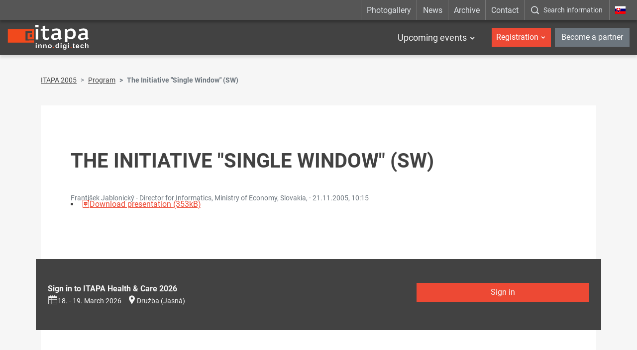

--- FILE ---
content_type: text/html; charset=UTF-8
request_url: https://www.itapa.sk/1566-en/iniciativa-single-window-sw/
body_size: 7613
content:

<!doctype html>
<html class="no-js" lang="en">
<head>
<meta charset="utf-8" />
<meta name="generator" content="SysCom Content Management System (www.syscom.sk)" />
<meta name="viewport" content="width=device-width, initial-scale=1.0" />
<link href="/assets/default/css/bundle.min.css?v=1.2.8" type="text/css" rel="stylesheet" />
<link href="/assets/default/css/custom.css" type="text/css" rel="stylesheet" />
<title>Iniciatíva Single Window (SW)</title>
<script src="/assets/default/js/bundle.js?v=1.2.5"></script>

<style>
.hide-frmbutbg .frmbutbg{
    display:none
}
.color-tabs .nav-link{
    animation: none;
}
</style>

<!--linkedin-->
<script> _linkedin_partner_id = "1839442"; window._linkedin_data_partner_ids = window._linkedin_data_partner_ids || []; window._linkedin_data_partner_ids.push(_linkedin_partner_id); </script>
<script> (function(){var s = document.getElementsByTagName("script")[0]; var b = document.createElement("script"); b.type = "text/javascript";b.async = true; b.src = "https://snap.licdn.com/li.lms-analytics/insight.min.js"; s.parentNode.insertBefore(b, s);})(); </script>
<noscript> <img height="1" width="1" style="display:none;" alt="" src="https://px.ads.linkedin.com/collect/?pid=1839442&fmt=gif" /> </noscript>

<meta name="facebook-domain-verification" content="pmikxeujpzvb6ua9cep4z2qama2j9z" />

<!-- Google Tag Manager -->
<script>(function(w,d,s,l,i){w[l]=w[l]||[];w[l].push({'gtm.start':
new Date().getTime(),event:'gtm.js'});var f=d.getElementsByTagName(s)[0],
j=d.createElement(s),dl=l!='dataLayer'?'&l='+l:'';j.async=true;j.src=
'https://www.googletagmanager.com/gtm.js?id='+i+dl;f.parentNode.insertBefore(j,f);
})(window,document,'script','dataLayer','GTM-NM49ZK92');</script>
<!-- End Google Tag Manager -->

<meta name="google-site-verification" content="5VaSp-TCRbPHtk8oL_MUDv4jekp31bAK2doWtjSkxAQ" />

<!-- Ecomail starts -->

<script type="text/javascript">
;(function(p,l,o,w,i,n,g){if(!p[i]){p.GlobalSnowplowNamespace=p.GlobalSnowplowNamespace||[];
p.GlobalSnowplowNamespace.push(i);p[i]=function(){(p[i].q=p[i].q||[]).push(arguments)
};p[i].q=p[i].q||[];n=l.createElement(o);g=l.getElementsByTagName(o)[0];n.async=1;
n.src=w;g.parentNode.insertBefore(n,g)}}(window,document,"script","//d70shl7vidtft.cloudfront.net/ecmtr-2.4.2.js","ecotrack"));
window.ecotrack('newTracker', 'cf', 'd2dpiwfhf3tz0r.cloudfront.net', { /* Initialise a tracker */
appId: 'itapa', consentModeV2: true
});
window.ecotrack('setUserIdFromLocation', 'ecmid');
window.ecotrack('trackPageView');
</script>

<!-- Ecomail stops -->


<script type="text/javascript" src="/assets/default/js/ajaxLoader.js"></script>
<script type="text/javascript" src="/libs/js/jquery/jquery-ui180.min.js"></script>
<script type="text/javascript">
$(document).ready(function(){
<!--remove nbsp(prvy option) v selecte listkov-->
$('select#frm_artpro_23_art_listok option[value="0"]').remove();
$('#frm_artpro_23_art_listok').trigger('click');
<!--button pridanie ucastnika-->
$('.scd_subform a.addSub').addClass('btn btn-secondary col-sm-4 offset-sm-4');
$('.scd_subform div.subform-add-item').addClass('pl-3');
if($('#jazyk-form').text()=='en'){
    $('.scd_subform a.addSub').text('Add a participant');
}else{
    $('.scd_subform a.addSub').text('Pridať účastníka');
}

setTimeout(function(){
  if($('.scd_subform fieldset').length==0){
    $('#frm_artpro_23 .scd_subform a.addSub').trigger('click'); 
  }
},3000);

setTimeout(function(){
  $('.subform-del-item').first().remove();
},3500);
});
</script>
</head>
<body class="is-sub artpro-12 art-1566 lang-en ">
    <!-- Global site tag (gtag.js) - Google Ads: 933428170 -->
    <script async src="https://www.googletagmanager.com/gtag/js?id=AW-933428170"></script>
    <script>
    window.dataLayer = window.dataLayer || [];
    function gtag(){dataLayer.push(arguments);}
    gtag('js', new Date());
    gtag('config', 'AW-933428170');
    </script>
    
    <!-- Google Tag Manager (noscript) -->
    <noscript><iframe src=https://www.googletagmanager.com/ns.html?id=GTM-NM49ZK92 
    height="0" width="0" style="display:none;visibility:hidden"></iframe></noscript>
    <!-- End Google Tag Manager (noscript) -->
    
    <div class="offcanvas offcanvas-start" tabindex="-1" id="offcanvas" aria-labelledby="offcanvasLabel">
        <div class="offcanvas-header">
            
            <!--kongres info-->
            <div class="navbar-title">
</div>
            
            <a href="https://www.itapa.sk/" class="lang mx-3">
                <img width="36" src="/assets/default/img/flags/sk.svg" alt="" aria-hidden="true">
                <span class="sr-only"></span>
            </a>
    
            <button class="btn btn-outline-light offcanvas__close" type="button"
                aria-label=":Skryt-menu:" aria-controls="offcanvas" aria-expanded="true" data-bs-dismiss="offcanvas">
                <i class="fa fa-times" aria-hidden="true"></i>
                <span class="visually-hidden">:Zavriet:</span>
            </button>
    
        </div>
        <div class="offcanvas-body">
            
            <ul class="offnav">
                  <li class="offnav__item -has-sub">
    <a href="#offMnuItem-c-1" class="offnav__link collapsed -level-1" role="button" id="offMnuItem-1" data-bs-toggle="collapse" aria-expanded="false" aria-controls="offMnuItem-c-1">Upcoming events</a>
    <div class="collapse" id="offMnuItem-c-1" aria-labelledby="offMnuItem-1">
        <ul class="offnav__sub"><li><a href="https://www.itapa.sk/20282-en/itapa-health-care-2026/" class="-level-2">ITAPA Health &amp; Care 2026</a></li><li><a href="https://www.itapa.sk/20283-en/jarna-itapa-2026/" class="-level-2">Spring ITAPA 2026</a></li><li><a href="https://www.itapa.sk/20284-en/jesenna-itapa-2026/" class="-level-2">Autumn ITAPA 2026</a></li>        </ul>
    </div>
</li>
            </ul>
    
            <div class="mb-4"></div>
    
            <ul class="offnav">
    <li class="offnav__item -has-sub">
        <a href="#offMnuItem-c-2" class="btn btn-danger w-100 offnav__link collapsed" role="button" id="offMnuItem-2" data-bs-toggle="collapse" aria-expanded="false" aria-controls="offMnuItem-c-2">Registration</a>
        <div class="collapse" id="offMnuItem-c-2" aria-labelledby="offMnuItem-2">
            <ul class="offnav__sub"><li><a href="https://www.itapa.sk/20288-en/registracia-na-itapa-health-care-2026/" class="-level-2">ITAPA Health & Care 2026</a></li><li><a href="https://www.itapa.sk/20291-en/registracia-na-jarnu-itapa-2026/" class="-level-2">Spring ITAPA 2026</a></li><li><a href="https://www.itapa.sk/20294-en/registracia-na-jesennu-itapa-2026/" class="-level-2">Autumn ITAPA 2026</a></li>            </ul>
        </div>
    </li>
</ul>
            <a href="https://www.itapa.sk/10685-en/stante-sa-partnerom/" class="my-2 btn btn-secondary w-100">Become a partner</a>
    
            <div class="mb-4"></div>
    
            <ul class="offnav"><li class="offnav__item"><a href="https://www.itapa.sk/photogallery/" class="offnav__link -level-1">Photogallery</a></li><li class="offnav__item"><a href="/news/" class="offnav__link -level-1">News</a></li><li class="offnav__item"><a href="/itapa-events-archive/" class="offnav__link -level-1">Archive</a></li><li class="offnav__item"><a href="/contact/" class="offnav__link -level-1">Contact</a></li></ul>
    
            <div class="mb-4"></div>
    
            <div class="searcha">
                <button type="button" class="btn btn-open-search w-100 btn-outline-light" data-bs-toggle="modal" data-bs-target="#fulltextForm" aria-label=":Zobrazit-okno-s-vyhladavanim:" title=":Zobrazit-okno-s-vyhladavanim:">
                    <i class="icofont-search-1 me-3" aria-hidden="true"></i><span>Search information</span>
                </button>
            </div>

            <div class="mt-auto offcanvas__footer">
                <ul class="list-social list-unstyled"><li class="list-inline-item"><a href="https://www.facebook.com/itapask/" target="_blank">
  <i class="icofont-facebook" aria-hidden="true"></i>
  <span class="visually-hidden">Facebook</span>
</a></li><li class="list-inline-item"><a href="https://www.youtube.com/channel/UCbPoNH7Yx2oqJLkfNbbpygw" target="_blank">
  <i class="icofont-youtube-play" aria-hidden="true"></i>
  <span class="visually-hidden">YouTube</span>
</a></li><li class="list-inline-item"><a href="https://www.instagram.com/itapa.bratislava/" target="_blank">
  <i class="icofont-instagram" aria-hidden="true"></i>
  <span class="visually-hidden">Instagram</span>
</a></li><li class="list-inline-item"><a href="https://www.linkedin.com/company/itapa/" target="_blank">
  <i class="icofont-linkedin" aria-hidden="true"></i>
  <span class="visually-hidden">LinkedIn</span>
</a></li><li class="list-inline-item"><a href="https://open.spotify.com/show/3cxwsiXbCY4fdYQ37Nv0TI" target="_blank">
  <i class="icofont-spotify" aria-hidden="true"></i>
  <span class="visually-hidden">Spotify</span>
</a></li></ul>
            </div>
        </div>
    </div>
    
    

    <div id="wrap">
        <header id="header" class="header header--dark_ header--transparent">
            
            
            
            <div class="navbar-top d-none d-lg-block">
                <div class="container container-wide">
                    
                    <ul class="utils">
                        <!--main top-->
                        <li><a href="https://www.itapa.sk/photogallery/">Photogallery</a></li><li><a href="/news/">News</a></li><li><a href="/itapa-events-archive/">Archive</a></li><li><a href="/contact/">Contact</a></li>
                        <li class="search">
                            <button type="button" class="btn btn-open-search" data-bs-toggle="modal" data-bs-target="#fulltextForm" aria-label=":Zobrazit-okno-s-vyhladavanim:" title=":Zobrazit-okno-s-vyhladavanim:">
                                <i class="icofont-search-1" aria-hidden="true"></i><span>Search information</span>
                            </button>
                        </li>
                        <li class="lang"><a href="https://www.itapa.sk/"><img src="/assets/default/img/flags/sk.svg" alt="_en" aria-hidden="true"><span class="sr-only">_en</span></a></li>
                    </ul>
                </div>
            </div>
            
            
          
            <nav class="navbar navbar-expand-lg navbar-header">
                <div class="container container-wide">
                    <a class="navbar-brand" href="https://www.itapa.sk/en/">
                        <img src="/assets/default/img/logo-itapa-white.svg" alt="ITAPA">
                    </a>
                    
                    <!--kongres info-->
                    
                    
                    <button id="toggleNav" class="navbar-toggler hamburger hidden-lg-up collapsed" type="button"
                        aria-label="Rozbaliť menu" data-bs-toggle="offcanvas" data-bs-target="#offcanvas" aria-controls="offcanvas">
                        <span></span><span></span><span></span>
                    </button>
                    <div class="collapse navbar-collapse">

                        <ul class="navbar-nav ml-auto mt-2 mt-md-0 me-2">
                            <li class=" dropdown">
    <a href="event" class="nav-link me-2 me-xl-3">Upcoming events</a>
    <ul class="dropdown-menu start-0"><li class="dropdown-item">
    <a href="https://www.itapa.sk/20282-en/itapa-health-care-2026/" class="nav-link">ITAPA Health &amp; Care 2026</a>
</li><li class="dropdown-item">
    <a href="https://www.itapa.sk/20283-en/jarna-itapa-2026/" class="nav-link">Spring ITAPA 2026</a>
</li><li class="dropdown-item">
    <a href="https://www.itapa.sk/20284-en/jesenna-itapa-2026/" class="nav-link">Autumn ITAPA 2026</a>
</li>    </ul>
</li>
                            
                            
                        </ul>
                        
                        <ul class="navbar-nav user-nava">
                            <li class="dropdown">
    <a href="event" class="nav-link btn btn-danger">Registration</a>
    <ul class="dropdown-menu start-0"><li class="dropdown-item">
    <a href="https://www.itapa.sk/20288-en/registracia-na-itapa-health-care-2026/" class="nav-link">ITAPA Health & Care 2026</a>
</li><li class="dropdown-item">
    <a href="https://www.itapa.sk/20291-en/registracia-na-jarnu-itapa-2026/" class="nav-link">Spring ITAPA 2026</a>
</li><li class="dropdown-item">
    <a href="https://www.itapa.sk/20294-en/registracia-na-jesennu-itapa-2026/" class="nav-link">Autumn ITAPA 2026</a>
</li>    </ul>
</li>
                            <li class="ms-2"><a href="https://www.itapa.sk/10685-en/stante-sa-partnerom/" class="btn btn-secondary">Become a partner</a></li>
                        </ul>
                    
                    </div>
                </div>
            </nav>
        </header>

        <div class="modal fade" id="fulltextForm" tabindex="-1" aria-labelledby="fulltextFormLabel" aria-hidden="true">
            <div class="modal-dialog modal-dialog-centered modal-fullscreen">
                <div class="modal-content">
                    <div class="modal-header">
                        <h1 class="modal-title fs-5" id="fulltextFormLabel">Vyhľadávanie</h1>
                        <button type="button" class="btn-close btn-close-white" data-bs-dismiss="modal" aria-label="Close"></button>
                    </div>
                    <div class="modal-body">
                        <div class="container">
                            <form role="search" action="/search-results/" class="search-form" method="get">
                                <label class="search-form-label sr-only">Vyhľadávanie</label>
                                <input class="search-text" name="search" value="" placeholder="Write here what you need to find..." type="text">
                                <button class="btn search-submit" aria-label="Začať hľadať" type="submit"><i class="icofont-search-1"></i><span class="sr-only">Začať hľadať</span></button>
                            </form>
                        </div>
                    </div>
                </div>
            </div>
        </div>

        <main id="page">
            <div class="container"><nav aria-label="breadcrumb"><ol class="breadcrumb"><li class="breadcrumb-item"><a href="/1368-en/kongres-itapa-2005/">ITAPA 2005</a></li><li class="breadcrumb-item"><a href="/9028-en/program/">Program</a></li><li class="breadcrumb-item active" aria-current="page"><span>The Initiative &quot;Single Window&quot; (SW)</span></li></ol></nav><div class="art-content bg-white">

            <div class="container">
  <div class="art-content bg-white">
    <div class="row art-heading">
      <div class="col-sm-12">
        <h1 class="art-title text-uppercase">The Initiative &quot;Single Window&quot; (SW)</h1>
      </div>
    </div>
    
    <div class="body vstack gap-3">
      
      <div class="art-meta text-muted" style="margin-top: -0.5rem;">
        František Jablonický - Director for Informatics, Ministry of Economy, Slovakia,  · <time datetime="21.11.2005 10:15">21.11.2005, 10:15</time>
      </div>
      <p class="lead mb-0">
        <br />

      </p>
      
      <div class="vstack gap-5" style="margin-top: -2.5rem;">
        <article>
          
          <div class="hstack flex-wrap gap-2">
            <li class="col-md-6 col-lg-4"><a href="/data/att/0ee/250.0dd7d3.pdf"><i class="icofont-file-presentation" aria-hidden="true"></i><span>Download presentation (353kB)</span></a></li>
            
          </div>
        </article>
      </div>
    </div>

    <ul class="row att-list">
      
    </ul>
    <div class="bg-dark box-stand-out py-5" style="margin-left: -70px; margin-right: -70px;">
  <div class="container">
    <div class="row">
      <div class="col-sm-8">
        <b>Sign in to ITAPA Health &amp; Care 2026</b>
        <ul class="list-inline art-meta m-0">
          <li class="list-inline-item">
            <a href="#" class="save-ics"
                  data-start="2026-03-18 08:00:00"
                  data-end="2026-03-19 23:59:59"
                  data-title="ITAPA Health &amp; Care 2026"
                  data-location="Družba (Jasná)"
                  title="Generate ics file for import to calendar"
                  ><i class="icon icofont-calendar mr-1" aria-hidden="true"></i>18. - 19. March 2026</a>
          </li>
          <li class="list-inline-item"><i class="icon icofont-google-map mr-1" aria-hidden="true"></i><a target="_blank" href="https://google.com/maps/search/Družba (Jasná)">Družba (Jasná)</a></li>
        </ul>
      </div>
      <div class="col-sm-4 mt-xs-only-3">
        <a href="https://www.itapa.sk/20288-en/registracia-na-itapa-health-care-2026/" class="btn btn-danger btn-block">Sign in</a>
      </div>
    </div>
  </div>
</div>

  </div>
</div>


<!--<div class="row speaker list gutters-md-down-xxsmall">-->
<div class="speaker list mt-5"><div class="art-content bg-white">
    <div class="body">
        <div class="vstack gap-4">
            <div class="speaker">
                <div class="row g-0 gap-4">
                    <div class="col-auto">
                        <div class="ratio ratio-1x1" style="width: clamp(8rem, 7.1429rem + 3.8095vw, 10rem);">
                            <a href="/speakers/frantisek-jablonicky/">
                                <img src="" alt="" class="rounded-circle img-cover">
                            </a>
                        </div>
                    </div>
                    <div class="col-12 col-sm">
                        <h3 class="title mb-0">František Jablonický</h3>
                        <div class="text-muted"></div>
                        <div class="text mt-2">
                            Presentation: The Initiative &quot;Single Window&quot; (SW) 
                        </div>
                        <div>
                            <p><a href="/speakers/frantisek-jablonicky/">See more info about the speaker</a></p>
                        </div>
                    </div>
                </div>
            </div>
        </div>
    </div>
</div></div> 

            
        	<div class="art-share"><h5 class="mb-7">Páčil sa ti článok? Zdieľaj ho a povedz o ňom aj ostatným</h5><ul><li class="fb"><a href="https://www.facebook.com/sharer/sharer.php?u={docLink13}" data-href="{docLink13}" data-send="false" data-layout="box_count" data-width="60" data-show-faces="false" rel="noopener noreferrer" target="_blank"><i class="icofont-facebook"></i></a></li><li class="linkedin"><a href="https://www.linkedin.com/sharing/share-offsite/?url={docLink13}" data-href="{docLink13}" rel="noopener noreferrer" target="_blank"><i class="icofont-linkedin"></i></a></li></ul></div>
    
            </div></div>
            
            <!--referencie-->
            
            
        </main><!-- #page -->
        
        <!--partners-->
        <!--<section class="section section-partners bg-white">-->
<!--    <div class="container">-->
<!--        <div class="section-heading small">-->
<!--            <div class="section-title">Partners of ITAPA Events</div>-->
<!--        </div>-->
<!--        <div class="swiper-holder position-relative carousel-partners--individual">
    <div class="swiper swiper-container">
        <ul class="swiper-wrapper list-unstyled d-flex align-items-center">
<li class="swiper-slide column">
    <a href="https://www.itapa.sk/partner/eviden/" target="_blank">
        <img src="/data/images/20148.jpg" alt="eviden" class="img-fluid" aria-hidden="true">
        <span class="sr-only">eviden</span>
    </a>
</li><li class="swiper-slide column">
    <a href="https://www.itapa.sk/cisco/" target="_blank">
        <img src="/data/images/9087.jpg" alt="cisco" class="img-fluid" aria-hidden="true">
        <span class="sr-only">cisco</span>
    </a>
</li><li class="swiper-slide column">
    <a href="https://www.itapa.sk/14385-sk/partner/agel/" target="_blank">
        <img src="/data/images/13460.jpg" alt="AGEL" class="img-fluid" aria-hidden="true">
        <span class="sr-only">AGEL</span>
    </a>
</li><li class="swiper-slide column">
    <a href="https://www.itapa.sk/partner/drmax/" target="_blank">
        <img src="/data/images/19827.jpg" alt="dr.max" class="img-fluid" aria-hidden="true">
        <span class="sr-only">dr.max</span>
    </a>
</li><li class="swiper-slide column">
    <a href="https://www.itapa.sk/partner/palo-alto/" target="_blank">
        <img src="/data/images/25448.jpg" alt="palo alto" class="img-fluid" aria-hidden="true">
        <span class="sr-only">palo alto</span>
    </a>
</li><li class="swiper-slide column">
    <a href="https://www.itapa.sk/18953-sk/partner/red-hat/" target="_blank">
        <img src="/data/images/20142.jpg" alt="RED HAT" class="img-fluid" aria-hidden="true">
        <span class="sr-only">RED HAT</span>
    </a>
</li><li class="swiper-slide column">
    <a href="https://www.itapa.sk/partner/red-hat/" target="_blank">
        <img src="/data/images/20141.jpg" alt="Red Hat" class="img-fluid" aria-hidden="true">
        <span class="sr-only">Red Hat</span>
    </a>
</li><li class="swiper-slide column">
    <a href="https://www.itapa.sk/partner/ditec/" target="_blank">
        <img src="/data/images/9088.jpg" alt="ditec" class="img-fluid" aria-hidden="true">
        <span class="sr-only">ditec</span>
    </a>
</li><li class="swiper-slide column">
    <a href="https://www.itapa.sk/spp/" target="_blank">
        <img src="/data/images/12148.jpg" alt="SPP" class="img-fluid" aria-hidden="true">
        <span class="sr-only">SPP</span>
    </a>
</li><li class="swiper-slide column">
    <a href="https://www.itapa.sk/vmware/" target="_blank">
        <img src="/data/images/11902.jpg" alt="VMware" class="img-fluid" aria-hidden="true">
        <span class="sr-only">VMware</span>
    </a>
</li><li class="swiper-slide column">
    <a href="https://www.itapa.sk/17300-sk/partner/eviden/" target="_blank">
        <img src="/data/images/20149.jpg" alt="eviden" class="img-fluid" aria-hidden="true">
        <span class="sr-only">eviden</span>
    </a>
</li><li class="swiper-slide column">
    <a href="https://www.itapa.sk/18452-sk/partner/red-hat/" target="_blank">
        <img src="/data/images/20140.jpg" alt="Red Hat" class="img-fluid" aria-hidden="true">
        <span class="sr-only">Red Hat</span>
    </a>
</li><li class="swiper-slide column">
    <a href="https://www.itapa.sk/partner/microcomp/" target="_blank">
        <img src="/data/images/26420.jpg" alt="Microcomp" class="img-fluid" aria-hidden="true">
        <span class="sr-only">Microcomp</span>
    </a>
</li><li class="swiper-slide column">
    <a href="https://www.itapa.sk/partner/eset/" target="_blank">
        <img src="/data/images/26413.jpg" alt="ESET" class="img-fluid" aria-hidden="true">
        <span class="sr-only">ESET</span>
    </a>
</li><li class="swiper-slide column">
    <a href="https://www.itapa.sk/amazon/" target="_blank">
        <img src="/data/images/16552.jpg" alt="Amazon" class="img-fluid" aria-hidden="true">
        <span class="sr-only">Amazon</span>
    </a>
</li><li class="swiper-slide column">
    <a href="https://www.itapa.sk/hpe/" target="_blank">
        <img src="/data/images/9100.jpg" alt="hpe" class="img-fluid" aria-hidden="true">
        <span class="sr-only">hpe</span>
    </a>
</li><li class="swiper-slide column">
    <a href="https://www.itapa.sk/partner/fortinet/" target="_blank">
        <img src="/data/images/26424.jpg" alt="Fortinet" class="img-fluid" aria-hidden="true">
        <span class="sr-only">Fortinet</span>
    </a>
</li><li class="swiper-slide column">
    <a href="https://www.itapa.sk/partner/abbvie/" target="_blank">
        <img src="/data/images/18316.jpg" alt="abbvie" class="img-fluid" aria-hidden="true">
        <span class="sr-only">abbvie</span>
    </a>
</li><li class="swiper-slide column">
    <a href="https://www.itapa.sk/partner/presmont/" target="_blank">
        <img src="/data/images/19124.jpg" alt="presmont" class="img-fluid" aria-hidden="true">
        <span class="sr-only">presmont</span>
    </a>
</li><li class="swiper-slide column">
    <a href="https://www.itapa.sk/19249-sk/partner/agel/" target="_blank">
        <img src="/data/images/21046.jpg" alt="AGEL" class="img-fluid" aria-hidden="true">
        <span class="sr-only">AGEL</span>
    </a>
</li><li class="swiper-slide column">
    <a href="https://www.itapa.sk/20147-sk/partner/palo-alto/" target="_blank">
        <img src="/data/images/25460.jpg" alt="palo alto" class="img-fluid" aria-hidden="true">
        <span class="sr-only">palo alto</span>
    </a>
</li>        </ul>
    </div>
    <div class="swiper-button-prev"></div>
    <div class="swiper-button-next"></div>
</div>-->
<!--        <div class="swiper-pagination position-relative mt-3"></div>-->
<!--        <div class="text-center mt-5">-->
<!--            <a href="https://www.itapa.sk/10685-en/stante-sa-partnerom/" class="btn btn-lg btn-danger">I want to be a partner</a>-->
<!--        </div>-->
<!--    </div>-->
<!--</section>-->
    
        <footer id="footer" class="text-center text-md-start">
            <div class="f-top bg-dark">
                <div class="container">
                    <div class="row">
                        <div class="col-md-5 col-lg-4 mb-5 mb-lg-0">
                            <h5 class="f-title">Important links</h5>
                            <nav>
                                <ul class="f-nav"><li><a href="/introduction/" class="sel" id="">About ITAPA</a></li><li><a href="/itapa-events/" class="sel" id="">ITAPA Events</a></li><li><a href="/about-the-itapa-distinction-awards/" class="sel" id="">ITAPA Awards</a></li><li><a href="/business-conditions/" class="sel" id="">Business conditions</a></li><li><a href="/personal-data-protection/" class="sel" id="">Privacy Statement</a></li><li><a href="/accessibility-statement/" class="sel" id="">Accessibility Statement</a></li><li><a href="/center-for-innovative-healthcare/" class="sel" id="">Center for Innovative Healthcare</a></li></ul>
                            </nav>
                        </div>
                        <div class="col-md-7 col-lg-5 mb-5 mb-lg-0">
                            <h5 class="f-title">Follow us on social networks</h5>
                            <ul class="list-inline f-network">
                                <li class="list-inline-item">
                                    <a href="https://www.facebook.com/itapask/" target="_blank">
                                        <i class="icofont-facebook"></i>
                                        <span class="sr-only">Facebook</span>
                                    </a>
                                </li>
                                <li class="list-inline-item">
                                    <a href="https://www.youtube.com/channel/UCbPoNH7Yx2oqJLkfNbbpygw" target="_blank">
                                        <i class="icofont-youtube-play"></i>
                                        <span class="sr-only">YouTube</span>
                                    </a>
                                </li>
                                <li class="list-inline-item">
                                    <a href="https://www.instagram.com/itapa.bratislava/" target="_blank">
                                        <i class="icofont-instagram"></i>
                                        <span class="sr-only">Instagram</span>
                                    </a>
                                </li>
                                <li class="list-inline-item">
                                    <a href="https://www.linkedin.com/company/itapa/" target="_blank">
                                        <i class="icofont-linkedin"></i>
                                        <span class="sr-only">LinkedIn</span>
                                    </a>
                                </li>
                                <li class="list-inline-item">
                                    <a href="https://open.spotify.com/show/3cxwsiXbCY4fdYQ37Nv0TI" target="_blank">
                                        <i class="icofont-spotify"></i>
                                        <span class="sr-only">Spotify</span>
                                    </a>
                                </li>
                            </ul>
                        </div>
                        <div class="col-lg-3">
                            <h5 class="f-title">Contact</h5>
  <div class="row">
    <div class="col-md-5 col-lg-12">
      <img class="f-logo img-fluid mx-lg-down-auto" src="/assets/default/img/logo-itapa.svg" alt="ITAPA">
    </div>
    <div class="col-md-7 col-lg-12">
      <div class="f-address">
        <div class="row">
          <div class="col-sm-6 col-lg-12 mb-sm-down-3 mb-lg-3">
            The ITAPA Office
            <br>Dunajská 25
            <br>811 08 Bratislava
          </div>
          <div class="col-sm-6 col-lg-12">
            <a href="mailto:itapa@itapa.sk">itapa@itapa.sk</a>
            <br><a href="tel:+421948306893">+421 948 306 893</a>
            <br><a href="tel:+421948392736">+421 948 392 736</a>
          </div>
        </div>
      </div>
    </div>
  </div>
                        </div>
                    </div>
                </div>
            </div>
            <div class="f-bottom">
                <div class="container">
                    <div class="row">
                        <div class="col-12 col-md-6 text-center text-md-left mb-sm-down-2">
                            Information Technologies And Public Administration, Copyright APEL
                        </div>
                        <div class="col-12 col-md-6 text-center text-md-right">
                            <a href="http://www.aglo.sk" target="_blank" title="Tvorba stránok: Aglo Solutions [otvára sa v novom okne]">Tvorba stránok:</a> Aglo Solutions |
                            <a href="http://www.syscom.sk" target="_blank" title="Redakčný systém: SysCom [otvára sa v novom okne]">Redakčný systém:</a> SysCom
                        </div>
                    </div>
                </div>
            </div>
            
            <!--time ticker-->
            
        </footer>
        <button id="scrollToTop" class="scroll-to-top" aria-label="Scroll to top" title="Scroll to top">
            <i class="icofont-arrow-up" aria-hidden="true"></i>
        </button>
        <style>
        .scroll-to-top {
            position: fixed;
            bottom: 15px;
            right: 15px;
            width: 45px;
            height: 45px;
            background-color: #c93e2c;
            color: #fff;
            border: none;
            border-radius: 50%;
            cursor: pointer;
            opacity: 0;
            visibility: hidden;
            transition: all 0.3s ease-in-out;
            z-index: 1000;
            box-shadow: 0 4px 12px rgba(0, 0, 0, 0.15);
            display: flex;
            align-items: center;
            justify-content: center;
            font-size: 20px;
        }
        
        .scroll-to-top:hover {
            background-color: #be3a2a;
            transform: translateY(-3px);
            box-shadow: 0 6px 16px rgba(0, 0, 0, 0.2);
        }
        
        .scroll-to-top.show {
            opacity: 1;
            visibility: visible;
        }
        
        @media (max-width: 768px) {
            .scroll-to-top {
                bottom: 15px;
                right: 15px;
                width: 45px;
                height: 45px;
                font-size: 18px;
            }
        }
        </style>
        
        <script>
        (function() {
            const scrollToTopBtn = document.getElementById('scrollToTop');
            window.addEventListener('scroll', function() {
                if (window.pageYOffset > 300) {
                    scrollToTopBtn.classList.add('show');
                } else {
                    scrollToTopBtn.classList.remove('show');
                }
            });
            
            scrollToTopBtn.addEventListener('click', function() {
                window.scrollTo({
                    top: 0,
                    behavior: 'smooth'
                });
            });
        })();
        </script>
        
         <button id="scrollToTop" class="scroll-to-top" aria-label="Scroll to top" title="Scroll to top">
            <i class="icofont-arrow-up" aria-hidden="true"></i>
        </button>
        <style>
        .scroll-to-top {
            position: fixed;
            bottom: 30px;
            right: 30px;
            width: 50px;
            height: 50px;
            background-color: #c93e2c;
            color: #fff;
            border: none;
            border-radius: 50%;
            cursor: pointer;
            opacity: 0;
            visibility: hidden;
            transition: all 0.3s ease-in-out;
            z-index: 1000;
            box-shadow: 0 4px 12px rgba(0, 0, 0, 0.15);
            display: flex;
            align-items: center;
            justify-content: center;
            font-size: 20px;
        }
        
        .scroll-to-top:hover {
            background-color: #be3a2a;
            transform: translateY(-3px);
            box-shadow: 0 6px 16px rgba(0, 0, 0, 0.2);
        }
        
        .scroll-to-top.show {
            opacity: 1;
            visibility: visible;
        }
        
        @media (max-width: 768px) {
            .scroll-to-top {
                bottom: 20px;
                right: 20px;
                width: 45px;
                height: 45px;
                font-size: 18px;
            }
        }
        </style>
        
        <script>
        (function() {
            const scrollToTopBtn = document.getElementById('scrollToTop');
            window.addEventListener('scroll', function() {
                if (window.pageYOffset > 300) {
                    scrollToTopBtn.classList.add('show');
                } else {
                    scrollToTopBtn.classList.remove('show');
                }
            });
            
            scrollToTopBtn.addEventListener('click', function() {
                window.scrollTo({
                    top: 0,
                    behavior: 'smooth'
                });
            });
        })();
        </script>
        
    </div>

</body>
</html>



--- FILE ---
content_type: application/javascript
request_url: https://www.itapa.sk/assets/default/js/ajaxLoader.js
body_size: 1022
content:
(function($) {
  $.fn.extend({
    ajaxLoader: function(options) {
      var defaults = {                    // can be set with data attributes "data-"+key = "value"
        'list'      : '',                 // list selector
        'pagelist'  : '',                 // pagelist selector
        'showPageList': false,
        'auto'      : false,              // automatic load on scroll
        'disableClass': 'disabled',
        'beforeLoad': function(obj,btn){
          obj.after('<div class="spinner tmp"><div class="rect1"></div><div class="rect2"></div><div class="rect3"></div><div class="rect4"></div><div class="rect5"></div></div>');
        },
        'afterLoad' : function(data,obj){
          $('.spinner.tmp').remove();
        }
      };

      return this.each(function() {

        var $btn = $(this);
        
        var options = $.extend(defaults, options),
            $list = $(options.list),
            $pager = $(options.pagelist),
            $nextPage = null;

        var ready = true; // threshold for btn trigger click on window scroll

        // check data attributes
        $.each(options,function(key,val){
          var $newVal = $btn.attr('data-'+key);
          if ($newVal) {
            options[key] = $newVal;
          }
        });
        initialize();

        function initialize()
        {
          $pager = $(options.pagelist);

          if (options.showPageList === false) {
            $pager.hide();
          }

          $nextPage = $pager.find("b").next('a');

          if (!$nextPage.length) {
            $btn.remove();
            // $btn.addClass(options.disableClass);
          }
        }

        function getContent(link)
        {
          options.beforeLoad($list);
          $.get(link, function (data) {
            var $data  = $(data);
            var $items = $data.find(options.list);
              $pager.replaceWith($(options.pagelist,$data));
              $list.append($items.html());
              options.afterLoad($items,$list);
              initialize();
              ready = true; // reset threshold
          });
        }

        function nextPage($newPage)
        {
          if ($pager.find('b') && $newPage.length) {
            getContent($newPage.attr('href'));
          }
        }

        $btn.on('click',function(e){
          e.preventDefault();
          nextPage($nextPage);
        });

        var $list  = $(options.list);
        var $pager = $(options.pagelist);
        if ($nextPage.length) {
          // scroll loading
          if (options.auto){
            $(window).scroll(function(){
              $offset = 400; // offset in px
              if (ready && $(window).scrollTop() + $(window).height() > $btn.offset().top-$offset) {
                ready = false; // activate threshold
                $btn.click();
              }
            });
          }
        }

      });
    }
  });
})(jQuery);

$(document).ready(function(){
   $(".ajax-loader").ajaxLoader();
});